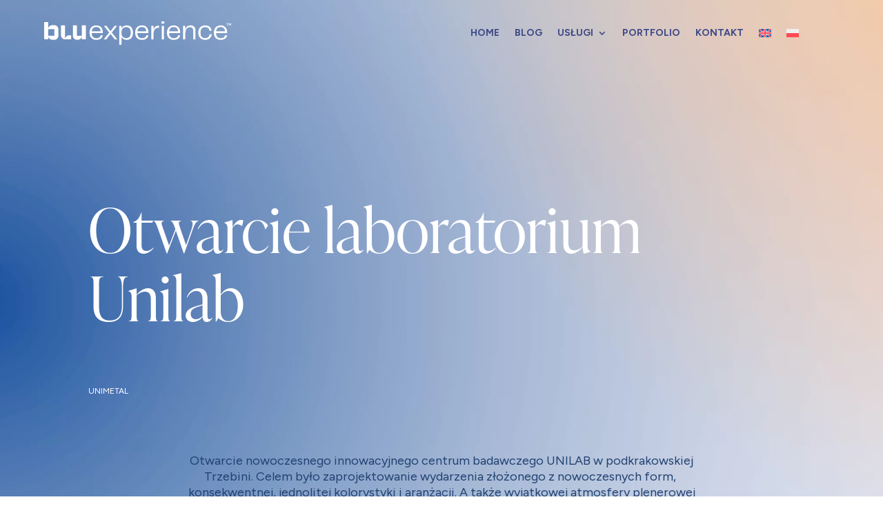

--- FILE ---
content_type: text/css
request_url: https://bluexperience.pl/wp-content/et-cache/282762/et-divi-dynamic-tb-280423-tb-280734-282762-late.css?ver=1767656368
body_size: -84
content:
@font-face{font-family:ETmodules;font-display:block;src:url(//bluexperience.pl/wp-content/themes/Divi/core/admin/fonts/modules/social/modules.eot);src:url(//bluexperience.pl/wp-content/themes/Divi/core/admin/fonts/modules/social/modules.eot?#iefix) format("embedded-opentype"),url(//bluexperience.pl/wp-content/themes/Divi/core/admin/fonts/modules/social/modules.woff) format("woff"),url(//bluexperience.pl/wp-content/themes/Divi/core/admin/fonts/modules/social/modules.ttf) format("truetype"),url(//bluexperience.pl/wp-content/themes/Divi/core/admin/fonts/modules/social/modules.svg#ETmodules) format("svg");font-weight:400;font-style:normal}

--- FILE ---
content_type: text/css
request_url: https://fastly-cloud.typenetwork.com/projects/7034/fontface.css?63ed3f62
body_size: 252
content:
/* This CSS resource incorporates links to font software which is the
   valuable copyrighted property of Type Network, Inc. and/or their
   suppliers. You may not attempt to copy, install, redistribute,
   convert, modify or reverse engineer this font software. Please
   contact Type Network with any questions: www.typenetwork.com */

  
@font-face {
font-family: "IvyPresto Disp Lt";
font-weight: normal; 
font-style: normal; 
font-display: swap; 


src: url("//fastly-cloud.typenetwork.com/projects/7034/1c34_vdef_emp_85fa.woff2?b48407504754c2b7d617f2b0e64acc472cc8c61b") format("woff2"),
     url("//fastly-cloud.typenetwork.com/projects/7034/1c34_vdef_emp_85fa.woff?b48407504754c2b7d617f2b0e64acc472cc8c61b") format("woff");

}


--- FILE ---
content_type: text/css
request_url: https://bluexperience.pl/wp-content/et-cache/282762/et-core-unified-282762.min.css?ver=1767656369
body_size: -117
content:
.h1{font-family:"IvyPresto Disp Lt";font-display:swap;font-style:normal;font-weight:normal}h1,h2,h3{font-family:"IvyPresto Disp Lt"!important;font-style:normal!important;font-weight:normal!important;padding-bottom:20px!important}.pa-image-1-1 .et_pb_image_wrap{padding-top:100%;display:block}.pa-image-1-1 .et_pb_image_wrap img{position:absolute;height:100%;width:100%;top:0;left:0;right:0;bottom:0;object-fit:cover}

--- FILE ---
content_type: text/css
request_url: https://bluexperience.pl/wp-content/et-cache/282762/et-core-unified-tb-280423-tb-280734-deferred-282762.min.css?ver=1767656369
body_size: 553
content:
.et_pb_section_0_tb_footer{min-height:372.2px}.et_pb_section_0_tb_footer.et_pb_section{padding-top:149px;padding-bottom:0px;margin-top:-5px;background-color:#b0c4ff!important}.et_pb_row_0_tb_footer{min-height:280.2px}.et_pb_text_0_tb_footer.et_pb_text{color:#2d548b!important}.et_pb_text_0_tb_footer{line-height:1.3em;font-size:40px;line-height:1.3em;font-family:"IvyPresto Disp Lt";font-display:swap;font-style:normal;font-weight:normal}.et_pb_text_0_tb_footer h3{font-family:'Figtree',Helvetica,Arial,Lucida,sans-serif;font-size:28px;color:#2d548b!important;line-height:1.6em}.et_pb_text_1_tb_footer.et_pb_text{color:#0C71C3!important}.et_pb_text_1_tb_footer{font-size:20px;font-family:"IvyPresto Disp Lt";font-display:swap;font-style:normal;font-weight:normal}.et_pb_divider_0_tb_footer{margin-top:-2%!important}.et_pb_divider_0_tb_footer:before{border-top-color:#2d548b;border-top-width:1px}.et_pb_section_1_tb_footer{min-height:540.3px}.et_pb_section_1_tb_footer.et_pb_section{padding-bottom:5px;margin-top:0px;background-color:#000017!important}.et_pb_image_0_tb_footer{padding-top:2%;text-align:center}.et_pb_menu_0_tb_footer.et_pb_menu ul li a{font-size:24px;color:#b0c4ff!important}.et_pb_menu_0_tb_footer.et_pb_menu{background-color:RGBA(255,255,255,0)}.et_pb_menu_0_tb_footer.et_pb_menu ul li.current-menu-item a{color:#89a7ff!important}.et_pb_menu_0_tb_footer.et_pb_menu .nav li ul{background-color:#000017!important}.et_pb_menu_0_tb_footer.et_pb_menu .et-menu-nav>ul.upwards li ul,.et_pb_menu_0_tb_footer.et_pb_menu .et_mobile_menu{border-color:#000017}.et_pb_menu_0_tb_footer.et_pb_menu .et_mobile_menu,.et_pb_menu_0_tb_footer.et_pb_menu .et_mobile_menu ul,.et_pb_social_media_follow_network_0_tb_footer a.icon,.et_pb_social_media_follow_network_1_tb_footer a.icon,.et_pb_social_media_follow_network_2_tb_footer a.icon{background-color:RGBA(255,255,255,0)!important}.et_pb_menu_0_tb_footer .et_pb_menu_inner_container>.et_pb_menu__logo-wrap,.et_pb_menu_0_tb_footer .et_pb_menu__logo-slot{width:auto;max-width:100%}.et_pb_menu_0_tb_footer .et_pb_menu_inner_container>.et_pb_menu__logo-wrap .et_pb_menu__logo img,.et_pb_menu_0_tb_footer .et_pb_menu__logo-slot .et_pb_menu__logo-wrap img{height:auto;max-height:none}.et_pb_menu_0_tb_footer .et_pb_menu__icon.et_pb_menu__cart-button,.et_pb_menu_0_tb_footer .mobile_nav .mobile_menu_bar:before,.et_pb_menu_0_tb_footer .et_pb_menu__icon.et_pb_menu__search-button,.et_pb_menu_0_tb_footer .et_pb_menu__icon.et_pb_menu__close-search-button{color:#051e46}.et_pb_text_2_tb_footer.et_pb_text,.et_pb_text_3_tb_footer.et_pb_text{color:#464e74!important}.et_pb_text_2_tb_footer{font-family:'Figtree',Helvetica,Arial,Lucida,sans-serif;font-weight:700;text-transform:uppercase;font-size:12px;margin-top:0px!important;margin-bottom:0px!important}.et_pb_text_3_tb_footer{font-family:'Figtree',Helvetica,Arial,Lucida,sans-serif;font-weight:700;text-transform:uppercase;font-size:12px;margin-top:0px!important}.et_pb_social_media_follow_0_tb_footer li.et_pb_social_icon a.icon:before{color:#464e74}.et_pb_divider_0_tb_footer.et_pb_module{margin-left:auto!important;margin-right:auto!important}@media only screen and (min-width:981px){.et_pb_divider_0_tb_footer{width:15%}.et_pb_image_0_tb_footer{max-width:20%}.et_pb_menu_0_tb_footer.et_pb_menu .et-menu-nav li a{font-family:"IvyPresto Disp Lt";font-display:swap;font-style:normal;font-weight:normal}}@media only screen and (max-width:980px){.et_pb_divider_0_tb_footer{margin-top:-10px!important;width:14%}.et_pb_image_0_tb_footer{max-width:25%}.et_pb_image_0_tb_footer .et_pb_image_wrap img{width:auto}.et_pb_menu_0_tb_footer.et_pb_menu ul li a{color:#b0c4ff!important}.et_pb_menu_0_tb_footer.et_pb_menu .et-menu-nav li a{font-family:"ivypresto-display",serif;font-weight:300;font-style:normal}.et_pb_menu_0_tb_footer.et_pb_menu .et_mobile_menu,.et_pb_menu_0_tb_footer.et_pb_menu .et_mobile_menu ul{background-color:#FFFFFF!important}.et_pb_menu_0_tb_footer.et_pb_menu .et_mobile_menu a{color:#000000!important}.et_pb_menu_0_tb_footer .mobile_nav .mobile_menu_bar:before{color:#FFFFFF}}@media only screen and (max-width:767px){.et_pb_divider_0_tb_footer{margin-top:-10px!important;width:50%}.et_pb_image_0_tb_footer{max-width:60%}.et_pb_image_0_tb_footer .et_pb_image_wrap img{width:auto}.et_pb_menu_0_tb_footer.et_pb_menu ul li a{color:#b0c4ff!important}.et_pb_menu_0_tb_footer.et_pb_menu,.et_pb_menu_0_tb_footer.et_pb_menu .et-menu-nav li a{font-family:"ivypresto-display",serif;font-weight:300;font-style:normal}.et_pb_menu_0_tb_footer.et_pb_menu .et_mobile_menu,.et_pb_menu_0_tb_footer.et_pb_menu .et_mobile_menu ul{background-color:rgba(0,0,0,0.95)!important}.et_pb_menu_0_tb_footer.et_pb_menu .et_mobile_menu a{color:#FFFFFF!important}}

--- FILE ---
content_type: text/css
request_url: https://bluexperience.pl/wp-content/et-cache/282762/et-divi-dynamic-tb-280423-tb-280734-282762-late.css
body_size: -62
content:
@font-face{font-family:ETmodules;font-display:block;src:url(//bluexperience.pl/wp-content/themes/Divi/core/admin/fonts/modules/social/modules.eot);src:url(//bluexperience.pl/wp-content/themes/Divi/core/admin/fonts/modules/social/modules.eot?#iefix) format("embedded-opentype"),url(//bluexperience.pl/wp-content/themes/Divi/core/admin/fonts/modules/social/modules.woff) format("woff"),url(//bluexperience.pl/wp-content/themes/Divi/core/admin/fonts/modules/social/modules.ttf) format("truetype"),url(//bluexperience.pl/wp-content/themes/Divi/core/admin/fonts/modules/social/modules.svg#ETmodules) format("svg");font-weight:400;font-style:normal}